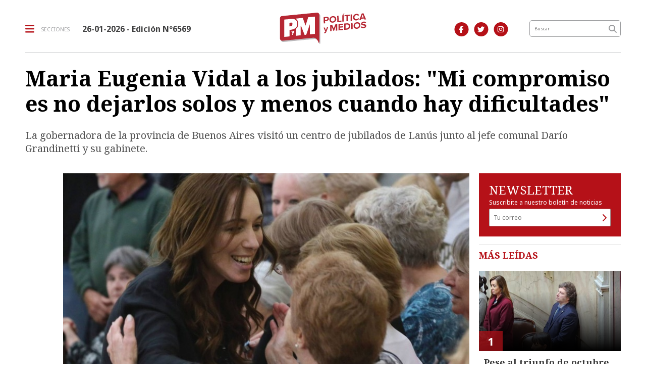

--- FILE ---
content_type: text/html; charset=utf-8
request_url: https://politicaymedios.com.ar/nota/11510/maria-eugenia-vidal-a-los-jubilados-mi-compromiso-es-no-dejarlos-solos-y-menos-cuando-hay-dificultades/
body_size: 10398
content:
<!doctype html>
<html class="no-js" lang="es">

<head>
<script async src="https://www.googletagmanager.com/gtag/js?id=G-8NZC3J7HTS"></script>
<script>
  window.dataLayer = window.dataLayer || [];
  function gtag(){dataLayer.push(arguments);}
  gtag('js', new Date());
  gtag('config', 'UA-5413084-1');
  gtag('config', 'G-8NZC3J7HTS');
</script>
<base href="https://politicaymedios.com.ar/">
<meta charset="utf-8">
<meta name="viewport"	 content="width=device-width , initial-scale=1, user-scalable=yes, minimum-scale=0.5, maximum-scale=2.0">
<meta name="language" content="es_ES"/>
<meta name="format-detection" content="telephone=no">
<meta name="generator" content="Vork.com.ar 2.0" />
<meta name="robots"	 content="index, follow" />
<meta itemprop="description" name="description" content="La gobernadora de la provincia de Buenos Aires visitó un centro de jubilados de Lanús junto al jefe comunal Darío Grandinetti y su gabinete." />
<meta itemprop="keywords" name="keywords"content="Maria, Eugenia, Vidal, a, los, jubilados:, &quot;Mi, compromiso, es, no, dejarlos, solos, y, menos, cuando, hay, dificultades&quot;" />
<meta name="facebook-domain-verification" content="thyvpivfhr7qj9qzdk8ditba8yjyzx" />


<!-- Twitter Card data -->
<meta name="twitter:card" content="summary">
<meta name="twitter:site" content="@Politica_Medios">
<meta name="twitter:title" content="Maria Eugenia Vidal a los jubilados: &quot;Mi compromiso es no dejarlos solos y menos cuando hay dificultades&quot; - Política y Medios">
<meta name="twitter:description" content="La gobernadora de la provincia de Buenos Aires visitó un centro de jubilados de Lanús junto al jefe comunal Darío Grandinetti y su gabinete.">
<meta name="twitter:creator" content="@Politica_Medios">
<meta name="twitter:image" content="https://politicaymedios.com.ar/uploads/noticias/425x240/2018/11/20181123181603_vidal.jpg">

<!-- Open Graph data -->
<meta property="og:title" content="Maria Eugenia Vidal a los jubilados: &quot;Mi compromiso es no dejarlos solos y menos cuando hay dificultades&quot; - Política y Medios" />
<meta property="og:type" content="article" />
<meta property="og:url" content="https://politicaymedios.com.ar/nota/11510/maria-eugenia-vidal-a-los-jubilados-mi-compromiso-es-no-dejarlos-solos-y-menos-cuando-hay-dificultades/" />
<meta property="og:image" content="https://politicaymedios.com.ar/uploads/noticias/425x240/2018/11/20181123181603_vidal.jpg" />
<meta property="og:description" content="La gobernadora de la provincia de Buenos Aires visitó un centro de jubilados de Lanús junto al jefe comunal Darío Grandinetti y su gabinete." />
<meta property="og:site_name" content="Política y Medios" />
<meta property="og:locale" content="es_LA" />

<meta name="news_keywords" content="Maria, Eugenia, Vidal, a, los, jubilados:, &quot;Mi, compromiso, es, no, dejarlos, solos, y, menos, cuando, hay, dificultades&quot;" />
<meta property="article:tag" content="Maria, Eugenia, Vidal, a, los, jubilados:, &quot;Mi, compromiso, es, no, dejarlos, solos, y, menos, cuando, hay, dificultades&quot;">
<meta property="article:section" content="Política">


<!-- Facebook Pixel Code -->
<script>
	!function(f,b,e,v,n,t,s)
	{if(f.fbq)return;n=f.fbq=function(){n.callMethod?
	n.callMethod.apply(n,arguments):n.queue.push(arguments)};
	if(!f._fbq)f._fbq=n;n.push=n;n.loaded=!0;n.version='2.0';
	n.queue=[];t=b.createElement(e);t.async=!0;
	t.src=v;s=b.getElementsByTagName(e)[0];
	s.parentNode.insertBefore(t,s)}(window, document,'script',
	'https://connect.facebook.net/en_US/fbevents.js');
	fbq('init', '337890487556107');
	fbq('track', 'PageView');
</script>
<noscript><img height="1" width="1" style="display:none" src="https://www.facebook.com/tr?id=337890487556107&ev=PageView&noscript=1"/></noscript>
<!-- End Facebook Pixel Code -->


<link rel="canonical" href="https://politicaymedios.com.ar/nota/11510/maria-eugenia-vidal-a-los-jubilados-mi-compromiso-es-no-dejarlos-solos-y-menos-cuando-hay-dificultades/">
<link rel="author" href="./humans.txt" />
<link rel="shortcut icon" href="./uploads/cliente/favicon/20210920103126_politica-y-medios-favicon-2021.png" type="image/png">
<link rel="apple-touch-icon-precomposed" href="./uploads/cliente/touch-icons/apple-touch-icon-precomposed/20210920103126_politica-y-medios-favicon-2021.png">
<link rel="apple-touch-icon-precomposed" sizes="72x72" href="./uploads/cliente/touch-icons/apple-touch-icon-72x72-precomposed/20210920103126_politica-y-medios-favicon-2021.png">
<link rel="apple-touch-icon-precomposed" sizes="76x76" href="./uploads/cliente/touch-icons/apple-touch-icon-76x76-precomposed/20210920103126_politica-y-medios-favicon-2021.png">
<link rel="apple-touch-icon-precomposed" sizes="114x114" href="./uploads/cliente/touch-icons/apple-touch-icon-114x114-precomposed/20210920103126_politica-y-medios-favicon-2021.png">
<link rel="apple-touch-icon-precomposed" sizes="120x120" href="./uploads/cliente/touch-icons/apple-touch-icon-120x120-precomposed/20210920103126_politica-y-medios-favicon-2021.png">
<link rel="apple-touch-icon-precomposed" sizes="152x152" href="./uploads/cliente/touch-icons/apple-touch-icon-152x152-precomposed/20210920103126_politica-y-medios-favicon-2021.png">
<link rel="apple-touch-icon-precomposed" sizes="144x144" href="./uploads/cliente/touch-icons/apple-touch-icon-144x144-precomposed/20210920103126_politica-y-medios-favicon-2021.png">
<link rel="apple-touch-icon" href="./uploads/cliente/touch-icons/touch-icon-192x192/20210920103126_politica-y-medios-favicon-2021.png">

  <link rel="stylesheet" href="./style/style_1751566070.min.css"> 

<link href="https://fonts.googleapis.com/css?family=Noto+Serif:regular,700" rel="stylesheet">
<link href="https://fonts.googleapis.com/css?family=Noto+Sans:regular,700" rel="stylesheet">

 <style>
 .ftitulo{ font-family: Noto Serif, serif; }
 .ftitulo.bold, .ftitulo .bold{ font-weight: 700; }
 .fparrafo{ font-family: Noto Sans, sans-serif; }
 </style>
<link rel="stylesheet" href="./js/owlcarousel/assets/owl.carousel.min_1751566134.min.css"> 
<link rel="stylesheet" href="./js/owlcarousel/assets/owl.theme.default.min_1751566134.min.css"> 
<title>Maria Eugenia Vidal a los jubilados: &quot;Mi compromiso es no dejarlos solos y menos cuando hay dificultades&quot; - Política y Medios</title>
<meta http-equiv="refresh" content="1800 ">

<!--
<style>
	@media (max-width:767px) {
		.header-top .logo img{
			width: 25% !important;
		}
		.header-top .menu-header-fixed{
			top:25px;
		}
	}
</style>-->

<link rel="stylesheet" href="./style/selection-sharer_1751566070.min.css"> 

	
	<script type="application/ld+json">
	{
	  "@context": "http://schema.org",
	  "@type": "NewsArticle",
	  "mainEntityOfPage": {
	    "@type": "WebPage",
	    "@id": "https://politicaymedios.com.ar/nota/11510/maria-eugenia-vidal-a-los-jubilados-mi-compromiso-es-no-dejarlos-solos-y-menos-cuando-hay-dificultades/"
	  },
	  "articleSection" : "Política",
	  "headline": "Maria Eugenia Vidal a los jubilados: &quot;Mi compromiso es no dejarlos solos y menos cuando hay dificultades&",
	  "image": [
	    "https://politicaymedios.com.ar/uploads/noticias/425x240/2018/11/20181123181603_vidal.jpg"
	   ],
	  "datePublished": "2026-01-26T05:44:00-03:00",
	   "publisher": {
	      "@type": "Organization",
	      "name": "	https://politicaymedios.com.ar/nota/11510/maria-eugenia-vidal-a-los-jubilados-mi-compromiso-es-no-dejarlos-solos-y-menos-cuando-hay-dificultades/",
	      "logo": {
	        "@type": "ImageObject",
	        "url": "	",
	        "width": 214,
	        "height": 60
	      },
	  "description": "La gobernadora de la provincia de Buenos Aires visitó un centro de jubilados de Lanús junto al jefe comunal Darío Grandinetti y su gabinete."
	}
	</script>
</head>
<!--                            
                               ====                         
                            =========                       
                        ====        ===                     
                     ====    +++++   ====                   
                   ===    ++++++++++   ===                  
                   ===   ++++++++++++    ===                
                    ===    +++++++++    ======              
                     ===    +++++     ==========            
                      ====        =====       ====    
                        ===    =====     +++    ====  
                        =========     ++++++++    ==== 
                        =======     ++++++++++++    ===
                      =========    +++++++++++++++    ===
                   =====     ====    +++++++++++++    ====
               ======         ====    ++++++++++      ====
            ======     ++++     ===    ++++++      ======
          =====      ++++++++    ====           ======
         ====     ++++++++++++    ====        ======
        ====     ++++++++++++++     ====   ======
        =====    +++++++++++++++    ===========
         ====    +++++++++++++     ========
          ====    ++++++++++       =====
           ====     ++++++       ======
            ====     +++       ======
             ====           ======
              ====        ======
               =====   =======
                ===========
                 ========            
                                                                        
 
 =============================================================================
 diseño y programación
 http://www.vork.com.ar
 info@vork.com.ar
 
 -->
<body class="bgbody fparrafo nota">
	<header class="header-top bgwhite w100p top z9999" id="header_vorknews">
		<div class="boxed auto">
			<div class="row vertical-center">
				<div class="col-10 col-sm-5 col-md-4 header-logo order-md-2">
					<div class="w100p vertical-center horizontal-center">
						<a href="./" class="w100p logo"><img src="./uploads/cliente/marca/20210920102937_politica-y-medios-logo-2021.svg" width="45%" class="db" alt="Política y Medios" ></a>
					</div>
				</div>
				<div class="col-2 col-sm-4 header-menu order-2 order-md-1">
					<div class="d-flex vertical-center horizontal-end horizontal-md-start">
						<div class="menu-button curp dib mr0 mr-md-25">
							<div class="dib muestra_menu last-xs">
								<div class="menu-icon-bars dib">
									<i class="fa fa-bars fa-lg cprincipal vam mr0 mr-md-10"></i>
								</div>
								<div class="dn menu-icon-cross">
									<i class="fa fa-times fa-lg cprincipal vam mr0 mr-md-10"></i>
								</div>
								<span class="ttu ctextlight fz10 lh18 vam dn dib-lg">secciones</span>
							</div>
						</div>
						<div class="fz16 lh18 ctext mr25 dn dib-md vam" style="font-weight:bold;">
							<span class="capitalize">26-01-2026
</span>  - Edición Nº6569						</div>
					</div>
				</div>
				<div class="col-sm-2 col-md-2 header-buscador dn db-lg order-md-3 tar pt3 pr30">
											<a class="dib" href="https://www.facebook.com/politicaymedios.actualidadnacional" target="_blank">
						<span class="fa-stack fa-md mr dib fa-md fz14">
						<i class="fas cprincipal fa-circle fa-stack-2x"></i>
						<i class="fab cwhite fa-facebook-f fa-stack-1x fz14"></i>
						</span>
					</a>
																<a class="dib" href="https://twitter.com/Politica_Medios" target="_blank">
							<span class="fa-stack fa-md mr dib fa-md fz14">
							<i class="fas cprincipal fa-circle fa-stack-2x"></i>
							<i class="fab cwhite fa-twitter fa-stack-1x fz14"></i>
							</span>
						</a>
																<a class="dib" href="https://www.instagram.com/politica.medios/" target="_blank">
							<span class="fa-stack fa-md mr dib fa-md fz14">
							<i class="fas cprincipal fa-circle fa-stack-2x"></i>
							<i class="fab cwhite fa-instagram fa-stack-1x fz14"></i>
							</span>
						</a>
									</div>
								<div class="col-sm-3 col-md-2 col-lg-2 header-buscador dn db-md order-md-4">
					<form action="./resultados/" class="posr"  method="get" novalidate="novalidate" class="form-buscador">
	<input type="text" placeholder="Buscar" class="fparrafo bgwhite p9" style="font-size:9px;" name="q" required="required" style="color: rgb(153, 153, 153);"><a href="javascript:;" class="posa top right mr8 mt5 ctextlight boton-buscador"><i class="fa fa-search"></i></a>
</form>



<script>
document.addEventListener("DOMContentLoaded", function(e){
	var form = $('.form-buscador');

	form.each(function(index) {
		$(this).vorkForm({
			sendMethod:   "submit",             			submitButton: "#boton-buscador", 			onErrors: function(m) {
			}
		});
	});
});
</script>
				</div>
			</div>
			<div class="row dn df-md">
				<div class="col-12 pt16">
					<hr class="bdb bdgris-3">
				</div>
			</div>
		</div>
		<div class="menu-header-fixed w100p z9999 db dn-md">
	<nav class="menu-mobile fz14 lh18 ttu lsn tac posa left dn bgwhite ftitulo bold">
		<ul class="lsn">
			<li class="db w100p">
				<a class="tdn ctitle btn-principal dib hover_menu w100p bgwhite db  " href="./">Inicio</a>
			</li>
							<li class="db w100p ">
					<a class="tdn ctitle btn-principal dib hover_menu w100p bgwhite db active" href="./seccion/politica/">Política</a>
									</li>
							<li class="db w100p ">
					<a class="tdn ctitle btn-principal dib hover_menu w100p bgwhite db " href="./seccion/medios-y-tecnologia/">Medios y Tecnología</a>
									</li>
							<li class="db w100p ">
					<a class="tdn ctitle btn-principal dib hover_menu w100p bgwhite db " href="./seccion/economia-y-produccion/">Economía y Producción</a>
									</li>
							<li class="db w100p ">
					<a class="tdn ctitle btn-principal dib hover_menu w100p bgwhite db " href="./seccion/cultura-y-vida-social/">Cultura y Vida Social</a>
									</li>
							<li class="db w100p ">
					<a class="tdn ctitle btn-principal dib hover_menu w100p bgwhite db " href="./seccion/analisis/">Análisis</a>
									</li>
					</ul>
		<div class="mb50">
			<div class="db bgwhite search-container mb30">
				<form action="./resultados/" class="posr"  method="get" novalidate="novalidate" class="form-buscador">
	<input type="text" placeholder="Buscar" class="fparrafo bgwhite p9" style="font-size:9px;" name="q" required="required" style="color: rgb(153, 153, 153);"><a href="javascript:;" class="posa top right mr8 mt5 ctextlight boton-buscador"><i class="fa fa-search"></i></a>
</form>



<script>
document.addEventListener("DOMContentLoaded", function(e){
	var form = $('.form-buscador');

	form.each(function(index) {
		$(this).vorkForm({
			sendMethod:   "submit",             			submitButton: "#boton-buscador", 			onErrors: function(m) {
			}
		});
	});
});
</script>
			</div>
			<div class="db bgwhite">
				<div class="links_redes_sociales">
			<a class="dib" href="https://www.facebook.com/politicaymedios.actualidadnacional" target="_blank">
		<span class="fa-stack fa-md mr dib fa-lg">
		  <i class="fas cprincipal fa-circle fa-stack-2x"></i>
		  <i class="fab cwhite fa-facebook-f fa-stack-1x fz15"></i>
		</span>
	</a>
	
		<a class="dib" href="https://twitter.com/Politica_Medios" target="_blank">
		<span class="fa-stack fa-md mr dib fa-lg">
		  <i class="fas cprincipal fa-circle fa-stack-2x"></i>
		  <i class="fab cwhite fa-twitter fa-stack-1x fz15"></i>
		</span>
	</a>
	
		<a class="dib" href="politica.medios" target="_blank">
		<span class="fa-stack fa-md mr dib fa-lg">
		  <i class="fas cprincipal fa-circle fa-stack-2x"></i>
		  <i class="fab cwhite fa-youtube fa-stack-1x fz15"></i>
		</span>
	</a>
	
		<a class="dib" href="https://www.instagram.com/politica.medios/" target="_blank">
		<span class="fa-stack fa-md mr dib fa-lg">
		  <i class="fas cprincipal fa-circle fa-stack-2x"></i>
		  <i class="fab cwhite fa-instagram fa-stack-1x fz15"></i>
		</span>
	</a>
	
		<a class="dib" href="./rss" target="_blank">
		<span class="fa-stack fa-md mr dib fa-lg">
		  <i class="fas cprincipal fa-circle fa-stack-2x"></i>
		  <i class="fa cwhite fa-rss fa-stack-1x fz15"></i>
		</span>
	</a>
	</div>
			</div>
		</div>
	</nav>
</div>
	</header>
<section id="contenido" class="pb20">
	<div class="boxed auto">
		<div class="row">
			<div class="pb3p col-12 nota-encabezado">
								<h1 class="ftitulo cblack fz43 mb5 mb-md-25 bold lh50">Maria Eugenia Vidal a los jubilados: &quot;Mi compromiso es no dejarlos solos y menos cuando hay dificultades&quot;</h1>
				<h2 class="ftitulo cgris-4 fz20 lh26 mb15 mb-md-0">La gobernadora de la provincia de Buenos Aires visitó un centro de jubilados de Lanús junto al jefe comunal Darío Grandinetti y su gabinete.</h2>
			</div>
		</div>
	</div>
	<div class="boxed-fluid auto">
		<div class="row">
			<div id="columna-noticia-1" class="col-12 col-md-9">
				<div class="row pb3p">
					<div class="col-12 col-sm-1 sharethis-vertical dn d-md-flex vertical-center horizontal-end">
						<div class="sharethis-inline-share-buttons"></div>
					</div>
											<div class="col-12 col-sm-11">
							<div class="owl-carousel owl-theme carousel-nota">
																							    <div class="item">
										<img src="./uploads/noticias/780x434/2018/11/20181123181603_vidal.jpg" class="maw100pc" alt="">
																				<div class="bdtb bdgris-3 bdn-md pt15 mb15 pb-md-0 mt-md-0 mb-md-0">
											<div class="sharethis-vertical vertical-center df dn-md pb15">
												<div class="sharethis-inline-share-buttons"></div>
											</div>
											<div class="texto fparrafo fz10 lh15 d-flex horizontal-space-between cgris-4 pb15 pl10 pl-md-0">
												<div class="mb5 dib w100p tac tal-md">23-11-2018 | por P&amp;M | Política</div>
																							</div>
										</div>
									</div>
															</div>
						</div>
									</div>
								<div class="row">
					<div class="col-12 col-md-10 col-md-offset-2 fparrafo cgris-5 fz18 lh32 mb20">
						<div class="pl10 pr10 pl-md-0 pr-md-0">
							<div class="wysiwyg mb15 mr-md-20 texto_nota">
								<p>La crisis pol&iacute;tica que atraviesa el Gobierno nacional, hace que las provincias tengan que llevar adelante ciertas medidas paliativas para que el contexto nacional no repercuta en sus poderes ejecutivos. En la Provincia de Buenos Aires la gobernadora Mar&iacute;a Eugenia Vidal anunci&oacute; el adelanto de los aguinaldos para los trabajadores estatales y un bono para lo jubilados que menor dinero perciben. Los beneficiarios de asignaciones sociales tambi&eacute;n ser&aacute;n contemplados.</p>
<p>El gobierno de Vidal anunci&oacute; un bono de $ 700 para los 300 mil titulares del Plan M&aacute;s Vida. Y un incremento del 15% en las becas que perciben los Hogares Convivenciales y las familias solidarias. "Vamos a reforzar los programas sociales por tercera vez en el a&ntilde;o. Sabemos que la inflaci&oacute;n donde m&aacute;s pega es en los alimentos", manifest&oacute; Vidal junto al Intendente Grandinetti.</p>
<p>Acompa&ntilde;ada por gran parte de su gabinete, en un centro de jubilados de la localidad de Lan&uacute;s, la mandataria bonaerense se hizo eco de la situaci&oacute;n econ&oacute;mica del pa&iacute;s y dijo que, &rdquo;Mi compromiso es no dejarlos solos y menos cuando hay dificultades".</p>
<p>"Para los jubilados y pensionados ya venimos haciendo un aumento en las jubilaciones m&iacute;nimas del 42% pero entendemos que se necesita un refuerzo, sobre todo a los que menos ganan, los que cobran menos 10 mil pesos. Para ellos se dar&aacute; un bono de 3.500 pesos para que lo destinen a cerrar el a&ntilde;o, queremos acompa&ntilde;arlos, con este bono de fin de a&ntilde;o", agreg&oacute; la gobernadora.</p>
<p>A su vez tambi&eacute;n anunci&oacute; que los d&iacute;as mi&eacute;rcoles 19 y 26 de diciembre se podr&aacute; acceder a este beneficio, a quienes paguen con la tarjeta de d&eacute;bito y cr&eacute;dito del Banco Provincia.</p>							</div>
							<div class="bdt bdtextlight tar mt5 pt20 pb20">
								<div class="sharethis-inline-share-buttons dib"></div>
							</div>
							<div class="bdtb bdtextlight mb25 mt5 pt25 pb25">
								<div class="dib ftitulo fz18 lh24 ttu bold ctitle mr10 mb15">Temas de esta nota:</div>
								<div class="tags dib vam mb5">
																			<div class="tag dib mr5 mb5">
											<a href="./tag/890/jubilados" class="db">
												<h3 class="fz10 pl10 pr10 ttu tac dib ctitle bd bdtitle bdrs fparrafo">jubilados</h3>
											</a>
										</div>
																			<div class="tag dib mr5 mb5">
											<a href="./tag/2540/Lanús" class="db">
												<h3 class="fz10 pl10 pr10 ttu tac dib ctitle bd bdtitle bdrs fparrafo">Lanús</h3>
											</a>
										</div>
																			<div class="tag dib mr5 mb5">
											<a href="./tag/5089/Vidal" class="db">
												<h3 class="fz10 pl10 pr10 ttu tac dib ctitle bd bdtitle bdrs fparrafo">Vidal</h3>
											</a>
										</div>
																			<div class="tag dib mr5 mb5">
											<a href="./tag/19986/grandinetti" class="db">
												<h3 class="fz10 pl10 pr10 ttu tac dib ctitle bd bdtitle bdrs fparrafo">grandinetti</h3>
											</a>
										</div>
																			<div class="tag dib mr5 mb5">
											<a href="./tag/20134/Trabajadores estatales" class="db">
												<h3 class="fz10 pl10 pr10 ttu tac dib ctitle bd bdtitle bdrs fparrafo">Trabajadores estatales</h3>
											</a>
										</div>
																			<div class="tag dib mr5 mb5">
											<a href="./tag/27867/pensionados" class="db">
												<h3 class="fz10 pl10 pr10 ttu tac dib ctitle bd bdtitle bdrs fparrafo">pensionados</h3>
											</a>
										</div>
																	</div>
							</div>
							 	<div id="modulo_banners_bajo_noticia" class="mb15  ">
	
	</div>
								<section id="facebook_comments">
				<div class="ctitle fz18 lh24 bold ftitulo mb25">OPINÁ, DEJÁ TU COMENTARIO:</div>
		<div class="fb-comments" data-href="https://politicaymedios.com.ar/nota/11510/maria-eugenia-vidal-a-los-jubilados-mi-compromiso-es-no-dejarlos-solos-y-menos-cuando-hay-dificultades/" data-width="auto" data-num-posts="7"></div>
	</section>
							 	<div id="modulo_banners_bajo_comentarios" class="mb15  ">
	
	</div>
						</div>
					</div>
				</div>
			</div>
			<div id="columna-noticia-2" class="col-12 col-md-3">
			<!--	<iframe src="./uploads/banners/ypf-infinia-300x250/infiniaypf.html" frameborder="0" width="300" height="250" style="overflow: hidden;display:block;margin:auto;margin-bottom:20px;" class="mb20"></iframe> -->
				
<script src="./js/vorkform/vorkform_1751566134.min.js"></script> 
<script type="text/javascript">
document.addEventListener("DOMContentLoaded", function(e){
	$("#newsletter_form").vorkForm({
		errorClass: "error",                		sendMethod: "ajax",                 		submitButton: "#newsletter_submit", 		onSendEnd:function() {
			$('#newsletter_form').find('.boton').fadeOut(400)
			$('#newsletter_form').find('#newsletter_mail').val('Gracias!');
		}
	});
});
</script>

<div id="newsletter" class="p20 bgprincipal cfondo pt20 mb15">
	<h1 class="ftitulo fz24 lh26 cwhite">NEWSLETTER</h1>
	<p class="fz12 fparrafo cwhite">Suscribite a nuestro boletín de noticias</p>
	<form id="newsletter_form" action="./ajax/newsletter.php" method="post" accept-charset="utf-8" class="posr">
		<input type="email" name="newsletter_mail" id="newsletter_mail" placeholder="Tu correo" required="required" class="bdfondo bgwhite p8 fll ctext fparrafo fz12 g12"/>
		<a href="javascript:;" class="posa top right mr8 mt6" id="newsletter_submit"><i class="fa fa-chevron-right"></i></a>
		<div class="clear"></div>
	</form>
</div>
 	<div id="modulo_banners_bajo_newsletter" class="mb15  ">
	
	</div>
				<aside id="notas_mas_leidas" class="bdgris-1 bdt  mb15">
  <h1 class="ftitulo bold ttu cprincipal fz18 lh22 mt10 mb20 pl10 pl-md-0">MÁS LEÍDAS</h1>
  <div class="row">
                  <div class="col-12 mb">
                      <article class="noticia-6 noticia-6-primera overlay-gradient has_image ">
	<a href="./nota/22727/pese-al-triunfo-de-octubre-el-mileismo-se-sumerge-otra-vez-en-los-desafios-que-le-plantea-el-congreso/" class="db">
		<div class="row">
			<div class="col-12">
				<figure class="posr">
					<div class="ovh posr">
						<div class="fz22 lh20 p10 pl17 pr17 ttu dib posa cwhite fwb left bottom indice fparrafo z9">1</div>
						<picture class="ovh">
							<source media="(max-width: 768px)" srcset="./uploads/noticias/780x434/2025/12/424bb8d6c782dbe22e4b477bc0951afa241caa3e.jpg">
							<source media="(min-width: 769px)" srcset="./uploads/noticias/425x240/2025/12/424bb8d6c782dbe22e4b477bc0951afa241caa3e.jpg">
							<img src="./uploads/noticias/425x240/2025/12/424bb8d6c782dbe22e4b477bc0951afa241caa3e.jpg" alt="Pese al triunfo de octubre, el mileísmo se sumerge otra vez en los desafíos que le plantea el Congreso">
						</picture>
					</div>
				</figure>
			</div>
			<div class="col-12">
				<div class="texto p10">
					<h2 class="ftitulo ctitle fz20 lh24 bold mb5">Pese al triunfo de octubre, el mileísmo se sumerge otra vez en los desafíos que le plantea el Congreso</h2>
				</div>
			</div>
		</div>
	</a>
</article>
                  </div>

                  <div class="col-12 mb">
                      <article class="noticia-6b overlay-gradient">
	<a href="./nota/22745/mas-alla-del-presupuesto-y-la-reforma-laboral-lo-que-mas-preocupa-al-gobierno-es-reactivar-la-economia/" class="db">
    <div class="row">
      <div class="col-4 mb">
        <figure class="posr">
          <div class="ovh posr">
            <div class="fz22 lh20 p10 pl17 pr17 ttu dib posa cwhite fwb left bottom indice fparrafo z9">2</div>
            <img src="./uploads/noticias/350x350/2025/12/20251226172803_milei-caputo-trump.png" alt="Más allá del Presupuesto y la Reforma Laboral, lo que más preocupa al Gobierno es reactivar la economía" width="100%" class=""/>
          </div>
        </figure>
      </div>
      <div class="col-8 pl0 pb10 mb">
        <div class="texto">
          <h2 class="ftitulo bold ctitle fz13 lh18">Más allá del Presupuesto y la Reforma Laboral, lo que más preocupa al Gobierno es reactivar la economía</h2>
                      <h3 class="fz12 lh28 cgris-2">por Juan Pablo Peralta</h3>
                  </div>
      </div>
    </div>
	</a>
</article>
                  </div>

                  <div class="col-12 mb">
                      <article class="noticia-6b overlay-gradient">
	<a href="./nota/22771/milei-cerro-el-ano-haciendo-un-balance-positivo-de-su-gestion-y-dijo-que-estamos-empezando-a-crecer/" class="db">
    <div class="row">
      <div class="col-4 mb">
        <figure class="posr">
          <div class="ovh posr">
            <div class="fz22 lh20 p10 pl17 pr17 ttu dib posa cwhite fwb left bottom indice fparrafo z9">3</div>
            <img src="./uploads/noticias/350x350/2026/01/20260102174406_milei-navideno.png" alt="Milei cerró el año haciendo un balance positivo de su gestión y dijo que “estamos empezando a crecer”." width="100%" class=""/>
          </div>
        </figure>
      </div>
      <div class="col-8 pl0 pb10 mb">
        <div class="texto">
          <h2 class="ftitulo bold ctitle fz13 lh18">Milei cerró el año haciendo un balance positivo de su gestión y dijo que “estamos empezando a crecer”.</h2>
                      <h3 class="fz12 lh28 cgris-2">por Juan Pablo Peralta</h3>
                  </div>
      </div>
    </div>
	</a>
</article>
                  </div>

                  <div class="col-12 mb">
                      <article class="noticia-6b overlay-gradient">
	<a href="./nota/22802/el-gobierno-de-milei-confia-en-aprobar-la-reforma-laboral-y-observa-la-suba-inflacionaria-de-los-ultimos-cuatro-meses/" class="db">
    <div class="row">
      <div class="col-4 mb">
        <figure class="posr">
          <div class="ovh posr">
            <div class="fz22 lh20 p10 pl17 pr17 ttu dib posa cwhite fwb left bottom indice fparrafo z9">4</div>
            <img src="./uploads/noticias/350x350/2026/01/f9567fb57f7778c6aaff8bda155674b3d95786be.jpg" alt="El gobierno de Milei confía en aprobar la reforma laboral y observa la suba inflacionaria de los últimos cuatro meses" width="100%" class=""/>
          </div>
        </figure>
      </div>
      <div class="col-8 pl0 pb10 mb">
        <div class="texto">
          <h2 class="ftitulo bold ctitle fz13 lh18">El gobierno de Milei confía en aprobar la reforma laboral y observa la suba inflacionaria de los últimos cuatro meses</h2>
                      <h3 class="fz12 lh28 cgris-2">por Juan Pablo Peralta</h3>
                  </div>
      </div>
    </div>
	</a>
</article>
                  </div>

      </div>
</aside>
 	<div id="modulo_banners_bajo_mas_leidas" class="mb15  ">
	
	</div>
				 	<div id="modulo_banners_nota_columna_2_1" class="mb15  ">
	
	<div class="banner mb15 m280x190">
            <img src="./uploads/banners/20201026145125_banweb-45millones-300x250.gif" class="">
                </div>
<script>
  document.addEventListener("DOMContentLoaded", function(e){
    gtag('event', 'Display Banner', {
      'event_category': 'nota',
      'event_label': 'jefatura 280x190'
    });
  });
</script>
</div>
				 	<div id="modulo_banners_nota_columna_2_2" class="mb15  ">
	
	<div class="banner mb15 m280x190">
              <a href="https://www.gba.gob.ar/sites/default/files/comuni/archivos/Provincia%20en%20Marcha%20%281%29.pdf" target="_blank" data-event_category="nota" data-event_label="Provincia en marcha 280x190">
              <img src="./uploads/banners/20200907091951_349x349.jpg" class="">
                        </a>
    </div>
<script>
  document.addEventListener("DOMContentLoaded", function(e){
    gtag('event', 'Display Banner', {
      'event_category': 'nota',
      'event_label': 'Provincia en marcha 280x190'
    });
  });
</script>
<div class="banner mb15 m280x190">
              <a href="https://desasa.com.ar/" target="_blank" data-event_category="nota" data-event_label="Edelap 280x190">
              <img src="./uploads/banners/20200925231756_desa-banner-politica-y-medios-280x190px.jpg" class="">
                        </a>
    </div>
<script>
  document.addEventListener("DOMContentLoaded", function(e){
    gtag('event', 'Display Banner', {
      'event_category': 'nota',
      'event_label': 'Edelap 280x190'
    });
  });
</script>
</div>
			</div>
		</div>
	</div>
	<div class="boxed-fluid auto">
		<div class="row">
			<div class="col-12 col-md-9">
										<script>
							document.addEventListener("DOMContentLoaded", function(e){
								var div_relacionadas_internas = [];
																div_relacionadas_internas[0] =
									`<article class="noticia-8 overlay-gradient bdtb bdgris-3 pt20 mt30 mb30">
										<a href="./nota/10272/acorralada-por-los-numeros-del-indec-vidal-anuncio-otro-anticipo-a-cuenta-para-los-docentes-y-el-primer-pago-de-presentismo/" class="db">
									    <div class="row">
									      <div class="col-4 col-md-2 mb">
									        <figure class="posr">
									          <div class="ovh posr">
									            <img src="./uploads/noticias/350x350/2018/05/20180516082315_bbx_74402523_01_1.jpg" alt="Acorralada por los números del INDEC, Vidal anunció otro anticipo a cuenta para los docentes y el primer pago de presentismo" width="100%" class=""/>
									          </div>
									        </figure>
									      </div>
									      <div class="col-8 col-md-10 mb">
									        <div class="texto">
									          <h3 class="fparrafo cprincipal fz11 lh18"></h3>
									          <h2 class="ftitulo bold ctitle fz22 lh28">Acorralada por los números del INDEC, Vidal anunció otro anticipo a cuenta para los docentes y el primer pago de presentismo</h2>
									        </div>
									      </div>
									    </div>
										</a>
									</article>`;
																div_relacionadas_internas[1] =
									`<article class="noticia-8 overlay-gradient bdtb bdgris-3 pt20 mt30 mb30">
										<a href="./nota/11514/el-gobierno-nacional-decreto-un-bono-de-1-500-para-los-titulares-de-la-auh/" class="db">
									    <div class="row">
									      <div class="col-4 col-md-2 mb">
									        <figure class="posr">
									          <div class="ovh posr">
									            <img src="./uploads/noticias/350x350/2018/11/20181126100903_20170804stanley_2.jpg" alt="El gobierno nacional decretó un bono de $1.500 para los titulares de la AUH" width="100%" class=""/>
									          </div>
									        </figure>
									      </div>
									      <div class="col-8 col-md-10 mb">
									        <div class="texto">
									          <h3 class="fparrafo cprincipal fz11 lh18"></h3>
									          <h2 class="ftitulo bold ctitle fz22 lh28">El gobierno nacional decretó un bono de $1.500 para los titulares de la AUH</h2>
									        </div>
									      </div>
									    </div>
										</a>
									</article>`;
																$(function(){
									parrafos_nota = $('.texto_nota > p').length;
									cada_tres = 3;
									$.each(div_relacionadas_internas, function( index, value ) {
									  $('.texto_nota > p:eq('+cada_tres+')').before(value);
									  cada_tres = cada_tres+3;
									});
								});
							});
						</script>
									<div class="ctitle fz18 bold ftitulo lh24 mt3p ttu mb15 pl10 pl-md-0">Más Noticias</div>
				<section id="mas-noticias" class="pt2p">
										<div class="row">
													<div class="col-12 col-sm-4 mb">
								<article class="noticia-2 overlay-gradient has_image ">
	<a href="./nota/22870/el-mileismo-juega-todo-a-aprobar-la-reforma-laboral-y-a-afianzar-otro-triunfo-en-2027/" class="db">
		<figure class="posr">
			<div class="ovh posr">
									<div class="fz10 pl10 pr10 ttu dib posa cwhite bd bdwhite bdrs seccion fparrafo z9">ENTRETELONES DE CASA ROSADA</div>
								<picture class="ovh">
					<source media="(max-width: 768px)" srcset="./uploads/noticias/780x434/2026/01/ae0af034b18e36858f8f6fa4c38b6d1d6686b1cf.jpg">
					<source media="(min-width: 769px)" srcset="./uploads/noticias/425x240/2026/01/ae0af034b18e36858f8f6fa4c38b6d1d6686b1cf.jpg">
					<img src="./uploads/noticias/425x240/2026/01/ae0af034b18e36858f8f6fa4c38b6d1d6686b1cf.jpg" alt="El mileísmo juega todo a aprobar la reforma laboral y a afianzar otro triunfo en 2027">
				</picture>
			</div>
     </figure>
		<div class="texto p10">
			<h2 class="ftitulo ctitle fz20 lh24 bold mb5">El mileísmo juega todo a aprobar la reforma laboral y a afianzar otro triunfo en 2027</h2>
							<h3 class="fz12 lh28 cgris-2">por Juan Pablo Peralta</h3>
					</div>
	</a>
</article>
							</div>
													<div class="col-12 col-sm-4 mb">
								<article class="noticia-2 overlay-gradient has_image ">
	<a href="./nota/22866/tras-el-discurso-del-primer-ministro-de-canada-trump-le-retiro-la-invitacion-al-consejo-de-la-paz/" class="db">
		<figure class="posr">
			<div class="ovh posr">
									<div class="fz10 pl10 pr10 ttu dib posa cwhite bd bdwhite bdrs seccion fparrafo z9">ESCALAN LAS TENSIONES</div>
								<picture class="ovh">
					<source media="(max-width: 768px)" srcset="./uploads/noticias/780x434/2026/01/20260123112109_trump-primer-ministro-de-canada.png">
					<source media="(min-width: 769px)" srcset="./uploads/noticias/425x240/2026/01/20260123112109_trump-primer-ministro-de-canada.png">
					<img src="./uploads/noticias/425x240/2026/01/20260123112109_trump-primer-ministro-de-canada.png" alt="Tras el discurso del primer ministro de Canadá, Trump le retiró la invitación al Consejo de la Paz">
				</picture>
			</div>
     </figure>
		<div class="texto p10">
			<h2 class="ftitulo ctitle fz20 lh24 bold mb5">Tras el discurso del primer ministro de Canadá, Trump le retiró la invitación al Consejo de la Paz</h2>
							<h3 class="fz12 lh28 cgris-2">por Redacción PyM</h3>
					</div>
	</a>
</article>
							</div>
													<div class="col-12 col-sm-4 mb">
								<article class="noticia-2 overlay-gradient has_image ">
	<a href="./nota/22865/era-milei-la-unica-politica-permanente-en-la-salud-publica-fueron-recortes-subejecucion-y-desarticulacion/" class="db">
		<figure class="posr">
			<div class="ovh posr">
									<div class="fz10 pl10 pr10 ttu dib posa cwhite bd bdwhite bdrs seccion fparrafo z9">MOTOSIERRA</div>
								<picture class="ovh">
					<source media="(max-width: 768px)" srcset="./uploads/noticias/780x434/2026/01/20260123110445_ajuste-en-salud-era-milei.png">
					<source media="(min-width: 769px)" srcset="./uploads/noticias/425x240/2026/01/20260123110445_ajuste-en-salud-era-milei.png">
					<img src="./uploads/noticias/425x240/2026/01/20260123110445_ajuste-en-salud-era-milei.png" alt="Era Milei: la única política permanente en la Salud pública fueron recortes, subejecución y desarticulación">
				</picture>
			</div>
     </figure>
		<div class="texto p10">
			<h2 class="ftitulo ctitle fz20 lh24 bold mb5">Era Milei: la única política permanente en la Salud pública fueron recortes, subejecución y desarticulación</h2>
							<h3 class="fz12 lh28 cgris-2">por Redacción PyM</h3>
					</div>
	</a>
</article>
							</div>
													<div class="col-12 col-sm-4 mb">
								<article class="noticia-2 overlay-gradient has_image ">
	<a href="./nota/22861/davos-tres-discursos-un-mismo-campo-de-batalla-simbolico/" class="db">
		<figure class="posr">
			<div class="ovh posr">
									<div class="fz10 pl10 pr10 ttu dib posa cwhite bd bdwhite bdrs seccion fparrafo z9">ANÁLISIS</div>
								<picture class="ovh">
					<source media="(max-width: 768px)" srcset="./uploads/noticias/780x434/2026/01/f3a75ae8c765cb5b55b8bc6374ee5390b8249e4f.jpg">
					<source media="(min-width: 769px)" srcset="./uploads/noticias/425x240/2026/01/f3a75ae8c765cb5b55b8bc6374ee5390b8249e4f.jpg">
					<img src="./uploads/noticias/425x240/2026/01/f3a75ae8c765cb5b55b8bc6374ee5390b8249e4f.jpg" alt="Davos: tres discursos, un mismo campo de batalla simbólico">
				</picture>
			</div>
     </figure>
		<div class="texto p10">
			<h2 class="ftitulo ctitle fz20 lh24 bold mb5">Davos: tres discursos, un mismo campo de batalla simbólico</h2>
							<h3 class="fz12 lh28 cgris-2">por Lautaro González Amato</h3>
					</div>
	</a>
</article>
							</div>
													<div class="col-12 col-sm-4 mb">
								<article class="noticia-2 overlay-gradient has_image ">
	<a href="./nota/22864/denuncian-a-una-concejala-libertaria-por-acceder-a-la-base-de-datos-de-andis-para-hacer-campana/" class="db">
		<figure class="posr">
			<div class="ovh posr">
									<div class="fz10 pl10 pr10 ttu dib posa cwhite bd bdwhite bdrs seccion fparrafo z9">FRANCA GRIPPO HARRINGTON</div>
								<picture class="ovh">
					<source media="(max-width: 768px)" srcset="./uploads/noticias/780x434/2026/01/20260123103730_denuncia-concejala-la-libertad-avanza.png">
					<source media="(min-width: 769px)" srcset="./uploads/noticias/425x240/2026/01/20260123103730_denuncia-concejala-la-libertad-avanza.png">
					<img src="./uploads/noticias/425x240/2026/01/20260123103730_denuncia-concejala-la-libertad-avanza.png" alt="Denuncian a una concejala libertaria por acceder a la base de datos de ANDIS para hacer campaña">
				</picture>
			</div>
     </figure>
		<div class="texto p10">
			<h2 class="ftitulo ctitle fz20 lh24 bold mb5">Denuncian a una concejala libertaria por acceder a la base de datos de ANDIS para hacer campaña</h2>
							<h3 class="fz12 lh28 cgris-2">por Redacción PyM</h3>
					</div>
	</a>
</article>
							</div>
											</div>
				</section>
				 	<div id="modulo_banners_bajo_relacionadas" class="mb15  ">
	
	</div>
			</div>
		</div>
	</div>
</section>
<style>
	@media only screen and (max-width: 600px) {
		.wysiwyg *{
			margin-top: 25px!important;
		}
	}
</style>
<hr class="bdb bdgris-3 mt40 mb20">
<footer class="ctextlight bdrbl pt20 pb20">
	<div class="auto boxed">

		<div class="w100p tac tal-md mb30">
			<a href="./" class="dib w100p" id="logo-footer"><img src="./uploads/cliente/logo_botonera/20210920102942_politica-y-medios-logo-2021.svg" width="360" alt="Política y Medios" ></a>
		</div>

		<div class="pt40 pb40 tac tal-md">
			<nav class="fz10 ttu">
		<a class="ftitulo bold fz11 tdn ctitle cprincipal-hover h_tdu mr-md-10 db dib-md is_current" href="./seccion/politica/">Política</a>
		<a class="ftitulo bold fz11 tdn ctitle cprincipal-hover h_tdu mr-md-10 db dib-md " href="./seccion/medios-y-tecnologia/">Medios y Tecnología</a>
		<a class="ftitulo bold fz11 tdn ctitle cprincipal-hover h_tdu mr-md-10 db dib-md " href="./seccion/economia-y-produccion/">Economía y Producción</a>
		<a class="ftitulo bold fz11 tdn ctitle cprincipal-hover h_tdu mr-md-10 db dib-md " href="./seccion/cultura-y-vida-social/">Cultura y Vida Social</a>
		<a class="ftitulo bold fz11 tdn ctitle cprincipal-hover h_tdu mr-md-10 db dib-md " href="./seccion/analisis/">Análisis</a>
			<a class="ftitulo bold fz11 tdn ctitle cprincipal-hover h_tdu mr-md-10 db dib-md " href="./staff/">Staff</a>
		<a class="ftitulo bold fz11 tdn ctitle cprincipal-hover h_tdu mr-md-10 db dib-md " href="./contacto/">Contacto</a>
	</nav>
		</div>

		<div class="fz10 lh18 ctextlight fparrafo db vam tac tal-md pt40 pb40">
			<p>Política y medios<br />
Cooperativa de Trabajo Panorama Digital Limitada<br />
Ricardo, Leandro, Emanuel, Berguesi<br />
43 n 467, La Plata, Buenos Aires<br />
Registro de propiedad intelectual Nº RL-2024-113474264</p>		</div>

		<div class="social-container pt40 pb40 tac tal-md">
			<div class="links_redes_sociales">
			<a class="dib" href="https://www.facebook.com/politicaymedios.actualidadnacional" target="_blank">
		<span class="fa-stack fa-md mr dib fa-md">
		  <i class="fas cprincipal fa-circle fa-stack-2x"></i>
		  <i class="fab cwhite fa-facebook-f fa-stack-1x fz15"></i>
		</span>
	</a>
	
		<a class="dib" href="https://twitter.com/Politica_Medios" target="_blank">
		<span class="fa-stack fa-md mr dib fa-md">
		  <i class="fas cprincipal fa-circle fa-stack-2x"></i>
		  <i class="fab cwhite fa-twitter fa-stack-1x fz15"></i>
		</span>
	</a>
	
		<a class="dib" href="politica.medios" target="_blank">
		<span class="fa-stack fa-md mr dib fa-md">
		  <i class="fas cprincipal fa-circle fa-stack-2x"></i>
		  <i class="fab cwhite fa-youtube fa-stack-1x fz15"></i>
		</span>
	</a>
	
		<a class="dib" href="https://www.instagram.com/politica.medios/" target="_blank">
		<span class="fa-stack fa-md mr dib fa-md">
		  <i class="fas cprincipal fa-circle fa-stack-2x"></i>
		  <i class="fab cwhite fa-instagram fa-stack-1x fz15"></i>
		</span>
	</a>
	
		<a class="dib" href="./rss" target="_blank">
		<span class="fa-stack fa-md mr dib fa-md">
		  <i class="fas cprincipal fa-circle fa-stack-2x"></i>
		  <i class="fa cwhite fa-rss fa-stack-1x fz15"></i>
		</span>
	</a>
	</div>
		</div>

		<div class="pt40 pb40 w100p tac tal-md">
			<style>
/* a.vork{display: inline-block;width: 100px;height: 35px;white-space: nowrap;overflow: hidden;}
a.vork:hover >img{margin-top: -37px;} */
</style>
<a href="http://www.vorknews.com.ar/" target="_blank" class="vork hbg mt-md-15" ><img src="./images/vork_logo.svg" width="100" class="vam" alt="Vorknews Sistema para diarios online" /></a>
		</div>
	</div>
</footer>

<script>
	gtag('event', 'Política', {
      'event_category': 'Seccion',
      'event_label': 'https://politicaymedios.com.ar/nota/11510/maria-eugenia-vidal-a-los-jubilados-mi-compromiso-es-no-dejarlos-solos-y-menos-cuando-hay-dificultades/'
    });
</script>
<!--.container -->
<script src="https://code.jquery.com/jquery-3.3.1.js"  integrity="sha256-2Kok7MbOyxpgUVvAk/HJ2jigOSYS2auK4Pfzbm7uH60="  crossorigin="anonymous"></script>
<script src="./js/functions_1751566134.min.js"></script> 
<div id="fb-root"></div>
<script>(function(d, s, id) {
  var js, fjs = d.getElementsByTagName(s)[0];
  if (d.getElementById(id)) return;
  js = d.createElement(s); js.id = id;
  js.src = "//connect.facebook.net/es_ES/sdk.js#xfbml=1&version=v2.7&appId=131595083601066";
  fjs.parentNode.insertBefore(js, fjs);
}(document, 'script', 'facebook-jssdk'));</script>
<script type="text/javascript" src="./js/owlcarousel/owl.carousel.js"></script>



  <script type="text/javascript">
    $(document).ready(function() {
      $('.owl-carousel').owlCarousel({
        loop:true,
        margin:1,
        nav: true,
        dots: false,
        items: 1,
      });
    });
  </script>



  <script src="./js/selection-sharer/selection-sharer_1751566134.min.js"></script> 
  <script>
    $('.wysiwyg p').selectionSharer();
  </script>


<script type='text/javascript' src='https://platform-api.sharethis.com/js/sharethis.js#property=5f5649906b5d9900194e2a22&product=sop' async='async'></script>


<script src="./js/fontawesome/js/all.min.js" crossorigin="anonymous"></script>


<script defer src="https://static.cloudflareinsights.com/beacon.min.js/vcd15cbe7772f49c399c6a5babf22c1241717689176015" integrity="sha512-ZpsOmlRQV6y907TI0dKBHq9Md29nnaEIPlkf84rnaERnq6zvWvPUqr2ft8M1aS28oN72PdrCzSjY4U6VaAw1EQ==" data-cf-beacon='{"version":"2024.11.0","token":"89c8276b3cb64791a0d3f39f55cdf539","r":1,"server_timing":{"name":{"cfCacheStatus":true,"cfEdge":true,"cfExtPri":true,"cfL4":true,"cfOrigin":true,"cfSpeedBrain":true},"location_startswith":null}}' crossorigin="anonymous"></script>
</body>
</html>


--- FILE ---
content_type: application/javascript; charset=utf-8
request_url: https://politicaymedios.com.ar/js/vorkform/vorkform_1751566134.min.js
body_size: 123
content:
document.addEventListener("DOMContentLoaded",function(e){$.fn.vorkForm=function(userOptions){var defaultOptions={colorPlaceholder:"#999",errorClass:"is-invalid",sendMethod:"submit",submitButton:"input[type='submit']",onSendStart:function(param){},onSendEnd:function(param){},onErrors:function(param){},};$.extend(defaultOptions,userOptions);this.each(function(){var selectedForm=$(this);$(selectedForm).find("input").focus(function(){$(selectedForm).append('<input type="hidden" value="is_human" name="checkemail" />')});var selector_required=$(selectedForm).find("[required]");var selector_emails=$(selectedForm).find("[type='email']");$(selectedForm).attr("novalidate","novalidate");var count_placeholder=$(selectedForm).find("[placeholder]").length;for(i=0;i<count_placeholder;i++){element=$(selectedForm).find("[placeholder]").eq(i);$(element).val($(selectedForm).attr("placeholder")).css("color",defaultOptions.colorPlaceholder)}
$(this).find(defaultOptions.submitButton).click(function(event){var errors=0;event.preventDefault();$(selectedForm).find(".error").removeClass("error");selector_required.each(function(){if($(this).val()===""||$(this).val()==$(this).attr("placeholder")){$(this).addClass(defaultOptions.errorClass);errors++}});selector_emails.each(function(){pos_arroba=$(this).val().indexOf("@");pos_punto=$(this).val().indexOf(".");if($(this).val()!==""&&$(this).val()!=$(this).attr("placeholder")&&(pos_arroba<1||pos_punto<0)){$(this).addClass(defaultOptions.errorClass);errors++}});if(errors===0){if(defaultOptions.sendMethod=="submit"){$(selectedForm).submit()}else{if($(selectedForm).attr("method")){formMethod=$(selectedForm).attr("method").toUpperCase();if(formMethod!="POST"&&formMethod!="GET"){formMethod="GET"}}
if($(selectedForm).attr("action")&&$(selectedForm).attr("action")!==""){formAction=$(selectedForm).attr("action");if(formAction===""){formAction=location.pathname}}
eval(defaultOptions.onSendStart());$.ajax({type:formMethod,url:formAction,data:$(selectedForm).serialize()}).done(function(msg){return eval(defaultOptions.onSendEnd(msg))})}}else{eval(defaultOptions.onErrors())}
vorkRemoveError(selectedForm)})});return this};function vorkRemoveError(formulario){$(formulario).find(".error").focus(function(){$(this).removeClass("error")})}})